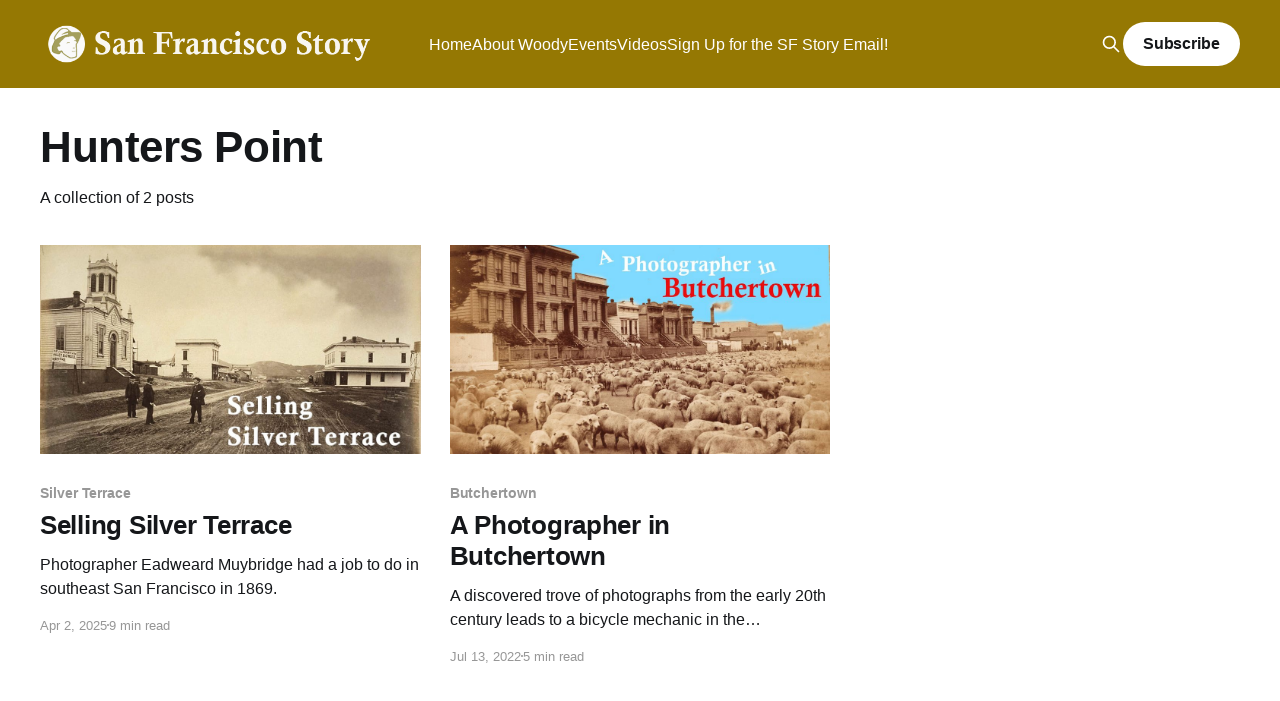

--- FILE ---
content_type: text/html; charset=utf-8
request_url: https://www.sanfranciscostory.com/tag/hunters-point/
body_size: 4343
content:
<!DOCTYPE html>
<html lang="en">
<head>

    <title>Hunters Point - San Francisco Story</title>
    <meta charset="utf-8" />
    <meta http-equiv="X-UA-Compatible" content="IE=edge" />
    <meta name="HandheldFriendly" content="True" />
    <meta name="viewport" content="width=device-width, initial-scale=1.0" />

    <link rel="stylesheet" type="text/css" href="https://www.sanfranciscostory.com/assets/built/screen.css?v=27b216e9da" />

    <link rel="icon" href="https://www.sanfranciscostory.com/content/images/size/w256h256/2022/04/woody-graphic3.png" type="image/png">
    <link rel="canonical" href="https://www.sanfranciscostory.com/tag/hunters-point/">
    <meta name="referrer" content="no-referrer-when-downgrade">
    
    <meta property="og:site_name" content="San Francisco Story">
    <meta property="og:type" content="website">
    <meta property="og:title" content="Hunters Point - San Francisco Story">
    <meta property="og:description" content="San Francisco history snippets, tall tales, videos, old photos, and newsletters from the tall &quot;SF History guy with the hat.&quot;">
    <meta property="og:url" content="https://www.sanfranciscostory.com/tag/hunters-point/">
    <meta property="og:image" content="https://www.sanfranciscostory.com/content/images/size/w1200/2022/02/IMG_1036.jpeg">
    <meta name="twitter:card" content="summary_large_image">
    <meta name="twitter:title" content="Hunters Point - San Francisco Story">
    <meta name="twitter:description" content="San Francisco history snippets, tall tales, videos, old photos, and newsletters from the tall &quot;SF History guy with the hat.&quot;">
    <meta name="twitter:url" content="https://www.sanfranciscostory.com/tag/hunters-point/">
    <meta name="twitter:image" content="https://www.sanfranciscostory.com/content/images/size/w1200/2022/02/IMG_1036.jpeg">
    <meta property="og:image:width" content="1200">
    <meta property="og:image:height" content="900">
    
    <script type="application/ld+json">
{
    "@context": "https://schema.org",
    "@type": "Series",
    "publisher": {
        "@type": "Organization",
        "name": "San Francisco Story",
        "url": "https://www.sanfranciscostory.com/",
        "logo": {
            "@type": "ImageObject",
            "url": "https://www.sanfranciscostory.com/content/images/2022/04/Banner5-3.png"
        }
    },
    "url": "https://www.sanfranciscostory.com/tag/hunters-point/",
    "name": "Hunters Point",
    "mainEntityOfPage": "https://www.sanfranciscostory.com/tag/hunters-point/"
}
    </script>

    <meta name="generator" content="Ghost 6.16">
    <link rel="alternate" type="application/rss+xml" title="San Francisco Story" href="https://www.sanfranciscostory.com/rss/">
    <script defer src="https://cdn.jsdelivr.net/ghost/portal@~2.58/umd/portal.min.js" data-i18n="true" data-ghost="https://www.sanfranciscostory.com/" data-key="c7536782ba638718998df4b4a9" data-api="https://sanfranciscostory.ghost.io/ghost/api/content/" data-locale="en" crossorigin="anonymous"></script><style id="gh-members-styles">.gh-post-upgrade-cta-content,
.gh-post-upgrade-cta {
    display: flex;
    flex-direction: column;
    align-items: center;
    font-family: -apple-system, BlinkMacSystemFont, 'Segoe UI', Roboto, Oxygen, Ubuntu, Cantarell, 'Open Sans', 'Helvetica Neue', sans-serif;
    text-align: center;
    width: 100%;
    color: #ffffff;
    font-size: 16px;
}

.gh-post-upgrade-cta-content {
    border-radius: 8px;
    padding: 40px 4vw;
}

.gh-post-upgrade-cta h2 {
    color: #ffffff;
    font-size: 28px;
    letter-spacing: -0.2px;
    margin: 0;
    padding: 0;
}

.gh-post-upgrade-cta p {
    margin: 20px 0 0;
    padding: 0;
}

.gh-post-upgrade-cta small {
    font-size: 16px;
    letter-spacing: -0.2px;
}

.gh-post-upgrade-cta a {
    color: #ffffff;
    cursor: pointer;
    font-weight: 500;
    box-shadow: none;
    text-decoration: underline;
}

.gh-post-upgrade-cta a:hover {
    color: #ffffff;
    opacity: 0.8;
    box-shadow: none;
    text-decoration: underline;
}

.gh-post-upgrade-cta a.gh-btn {
    display: block;
    background: #ffffff;
    text-decoration: none;
    margin: 28px 0 0;
    padding: 8px 18px;
    border-radius: 4px;
    font-size: 16px;
    font-weight: 600;
}

.gh-post-upgrade-cta a.gh-btn:hover {
    opacity: 0.92;
}</style><script async src="https://js.stripe.com/v3/"></script>
    <script defer src="https://cdn.jsdelivr.net/ghost/sodo-search@~1.8/umd/sodo-search.min.js" data-key="c7536782ba638718998df4b4a9" data-styles="https://cdn.jsdelivr.net/ghost/sodo-search@~1.8/umd/main.css" data-sodo-search="https://sanfranciscostory.ghost.io/" data-locale="en" crossorigin="anonymous"></script>
    
    <link href="https://www.sanfranciscostory.com/webmentions/receive/" rel="webmention">
    <script defer src="/public/cards.min.js?v=27b216e9da"></script>
    <link rel="stylesheet" type="text/css" href="/public/cards.min.css?v=27b216e9da">
    <script defer src="/public/comment-counts.min.js?v=27b216e9da" data-ghost-comments-counts-api="https://www.sanfranciscostory.com/members/api/comments/counts/"></script>
    <script defer src="/public/member-attribution.min.js?v=27b216e9da"></script>
    <script defer src="/public/ghost-stats.min.js?v=27b216e9da" data-stringify-payload="false" data-datasource="analytics_events" data-storage="localStorage" data-host="https://www.sanfranciscostory.com/.ghost/analytics/api/v1/page_hit"  tb_site_uuid="fc8a5f35-19fb-43f4-9ec3-10939af610a3" tb_post_uuid="undefined" tb_post_type="null" tb_member_uuid="undefined" tb_member_status="undefined"></script><style>:root {--ghost-accent-color: #957803;}</style>
    <!-- Global site tag (gtag.js) - Google Analytics -->
<script async src="https://www.googletagmanager.com/gtag/js?id=G-3786XTWCXK"></script>
<script>
  window.dataLayer = window.dataLayer || [];
  function gtag(){dataLayer.push(arguments);}
  gtag('js', new Date());

  gtag('config', 'G-3786XTWCXK');
</script>
<script defer="" data-domain="sanfranciscostory.com" src="https://plausible.io/js/script.hash.outbound-links.js"></script>

</head>
<body class="tag-template tag-hunters-point is-head-left-logo has-cover">
<div class="viewport">

    <header id="gh-head" class="gh-head outer">
        <div class="gh-head-inner inner">
            <div class="gh-head-brand">
                <a class="gh-head-logo" href="https://www.sanfranciscostory.com">
                        <img src="https://www.sanfranciscostory.com/content/images/2022/04/Banner5-3.png" alt="San Francisco Story">
                </a>
                <button class="gh-search gh-icon-btn" data-ghost-search><svg xmlns="http://www.w3.org/2000/svg" fill="none" viewBox="0 0 24 24" stroke="currentColor" stroke-width="2" width="20" height="20"><path stroke-linecap="round" stroke-linejoin="round" d="M21 21l-6-6m2-5a7 7 0 11-14 0 7 7 0 0114 0z"></path></svg></button>
                <button class="gh-burger"></button>
            </div>

            <nav class="gh-head-menu">
                <ul class="nav">
    <li class="nav-home"><a href="https://www.sanfranciscostory.com/">Home</a></li>
    <li class="nav-about-woody"><a href="https://www.sanfranciscostory.com/about/">About Woody</a></li>
    <li class="nav-events"><a href="https://www.sanfranciscostory.com/events/">Events</a></li>
    <li class="nav-videos"><a href="https://www.sanfranciscostory.com/videos/">Videos</a></li>
    <li class="nav-sign-up-for-the-sf-story-email"><a href="https://www.sanfranciscostory.com/#/portal">Sign Up for the SF Story Email!</a></li>
</ul>

            </nav>

            <div class="gh-head-actions">
                    <button class="gh-search gh-icon-btn" data-ghost-search><svg xmlns="http://www.w3.org/2000/svg" fill="none" viewBox="0 0 24 24" stroke="currentColor" stroke-width="2" width="20" height="20"><path stroke-linecap="round" stroke-linejoin="round" d="M21 21l-6-6m2-5a7 7 0 11-14 0 7 7 0 0114 0z"></path></svg></button>
                            <a class="gh-head-button" href="#/portal/signup" data-portal="signup">Subscribe</a>
            </div>
        </div>
    </header>

    <div class="site-content">
        
<main id="site-main" class="site-main outer">
<div class="inner posts">
    <div class="post-feed">

        <section class="post-card post-card-large">


            <div class="post-card-content">
            <div class="post-card-content-link">
                <header class="post-card-header">
                    <h2 class="post-card-title">Hunters Point</h2>
                </header>
                <div class="post-card-excerpt">
                        A collection of 2 posts
                </div>
            </div>
            </div>

        </section>

            
<article class="post-card post tag-silver-terrace tag-bayview tag-mount-st-joseph tag-bay-view tag-oakdale-avenue tag-haley-oneill tag-eadweard-muybridge tag-historical-photos tag-old-photo tag-photography tag-homestead tag-haley-oneill-homestead tag-john-j-haley tag-edward-oneill tag-joseph-s-silver tag-horatio-paul tag-hunters-point tag-rancho tag-san-bruno-avenue tag-3rd-street tag-palou-avenue tag-phelps-street tag-quint-street tag-south-san-francisco tag-long-bridge tag-islais-creek tag-horsecars tag-potrero-bay-view-railroad tag-church tag-orphanage tag-orphan-asylum tag-duncan-co tag-bernal-heights tag-potrero-hill tag-woodwards-gardens tag-south-15th-avenue tag-1860s tag-archdiocese tag-bay tag-marsh tag-creek tag-precita-creek tag-bridges tag-business tag-hill tag-history tag-jerrold-avenue tag-local-history tag-maps tag-old-houses tag-orphans tag-railroad tag-roads tag-san-francisco tag-san-francisco-history tag-street tag-transit tag-woody-labounty tag-woody-wednesday">

    <a class="post-card-image-link" href="/selling-silver-terrace/">

        <img class="post-card-image"
            srcset="/content/images/size/w300/2025/04/Ghost-feature.jpg 300w,
                    /content/images/size/w600/2025/04/Ghost-feature.jpg 600w,
                    /content/images/size/w1000/2025/04/Ghost-feature.jpg 1000w,
                    /content/images/size/w2000/2025/04/Ghost-feature.jpg 2000w"
            sizes="(max-width: 1000px) 400px, 800px"
            src="/content/images/size/w600/2025/04/Ghost-feature.jpg"
            alt="Selling Silver Terrace"
            loading="lazy"
        />


    </a>

    <div class="post-card-content">

        <a class="post-card-content-link" href="/selling-silver-terrace/">
            <header class="post-card-header">
                <div class="post-card-tags">
                        <span class="post-card-primary-tag">Silver Terrace</span>
                </div>
                <h2 class="post-card-title">
                    Selling Silver Terrace
                </h2>
            </header>
                <div class="post-card-excerpt">Photographer Eadweard Muybridge had a job to do in southeast San Francisco in 1869.</div>
        </a>

        <footer class="post-card-meta">
            <time class="post-card-meta-date" datetime="2025-04-02">Apr 2, 2025</time>
                <span class="post-card-meta-length">9 min read</span>
                <script
    data-ghost-comment-count="67ec8fe85509da00013c325f"
    data-ghost-comment-count-empty=""
    data-ghost-comment-count-singular="comment"
    data-ghost-comment-count-plural="comments"
    data-ghost-comment-count-tag="span"
    data-ghost-comment-count-class-name=""
    data-ghost-comment-count-autowrap="true"
>
</script>
        </footer>

    </div>

</article>
            
<article class="post-card post tag-butchertown tag-hunters-point tag-bay-view tag-islais-creek tag-india-basin tag-photography tag-bicycles tag-found-photos">

    <a class="post-card-image-link" href="/a-photographer-in-butchertown/">

        <img class="post-card-image"
            srcset="/content/images/size/w300/2022/07/NEWFEATURE-SheepRoundup.jpg 300w,
                    /content/images/size/w600/2022/07/NEWFEATURE-SheepRoundup.jpg 600w,
                    /content/images/size/w1000/2022/07/NEWFEATURE-SheepRoundup.jpg 1000w,
                    /content/images/size/w2000/2022/07/NEWFEATURE-SheepRoundup.jpg 2000w"
            sizes="(max-width: 1000px) 400px, 800px"
            src="/content/images/size/w600/2022/07/NEWFEATURE-SheepRoundup.jpg"
            alt="Sheep in Street"
            loading="lazy"
        />


    </a>

    <div class="post-card-content">

        <a class="post-card-content-link" href="/a-photographer-in-butchertown/">
            <header class="post-card-header">
                <div class="post-card-tags">
                        <span class="post-card-primary-tag">Butchertown</span>
                </div>
                <h2 class="post-card-title">
                    A Photographer in Butchertown
                </h2>
            </header>
                <div class="post-card-excerpt">A discovered trove of photographs from the early 20th century leads to a bicycle mechanic in the Butchertown section of San Francisco&#39;s Bay View/Hunter&#39;s Point neighborhood.</div>
        </a>

        <footer class="post-card-meta">
            <time class="post-card-meta-date" datetime="2022-07-13">Jul 13, 2022</time>
                <span class="post-card-meta-length">5 min read</span>
                <script
    data-ghost-comment-count="622f3f9903d32c003d7812a9"
    data-ghost-comment-count-empty=""
    data-ghost-comment-count-singular="comment"
    data-ghost-comment-count-plural="comments"
    data-ghost-comment-count-tag="span"
    data-ghost-comment-count-class-name=""
    data-ghost-comment-count-autowrap="true"
>
</script>
        </footer>

    </div>

</article>

    </div>
</div>
</main>

    </div>

    <footer class="site-footer outer">
        <div class="inner">
            <section class="copyright"><a href="https://www.sanfranciscostory.com">San Francisco Story</a> &copy; 2026</section>
            <nav class="site-footer-nav">
                <ul class="nav">
    <li class="nav-faq"><a href="https://www.sanfranciscostory.com/faq/">FAQ</a></li>
    <li class="nav-publications"><a href="https://www.sanfranciscostory.com/publications/">Publications</a></li>
    <li class="nav-data-privacy"><a href="https://www.sanfranciscostory.com/privacy/">Data &amp; privacy</a></li>
    <li class="nav-contact"><a href="https://www.sanfranciscostory.com/contact/">Contact</a></li>
</ul>

            </nav>
            <div><a href="https://ghost.org/" target="_blank" rel="noopener">Powered by Ghost</a></div>
        </div>
    </footer>

</div>


<script
    src="https://code.jquery.com/jquery-3.5.1.min.js"
    integrity="sha256-9/aliU8dGd2tb6OSsuzixeV4y/faTqgFtohetphbbj0="
    crossorigin="anonymous">
</script>
<script src="https://www.sanfranciscostory.com/assets/built/casper.js?v=27b216e9da"></script>
<script>
$(document).ready(function () {
    // Mobile Menu Trigger
    $('.gh-burger').click(function () {
        $('body').toggleClass('gh-head-open');
    });
    // FitVids - Makes video embeds responsive
    $(".gh-content").fitVids();
});
</script>


<script>
  const OutpostPub = {
    apiDomain: "https://sanfranciscostorycom.outpost.pub",
    apiKey: "32b94568-26c8-4043-9f65-01dcd4fbd65c",
    siteName: "San Francisco Story",
    memberId: "",
    memberEmail: "",
  }
</script>
<script src="https://assets.outpost.pub/assets/js/outpost-pub.js"></script>
<script>
!function(w,d,id,ns,s){var c=w[ns]=w[ns]||{};if(c.ready||(c.q=[],c.ready=function(){c.q.push(arguments)}),!d.getElementById(id)){var e=d.createElement(s);e.id=id,e.src="https://assets.context.ly/kit/6.latest/loader.js";var h=d.getElementsByTagName(s)[0];h.parentNode.insertBefore(e,h)}}(window,document,"ctx-loader","Contextly","script");
</script>
<script>
Contextly.ready('widgets');
</script>

</body>
</html>
